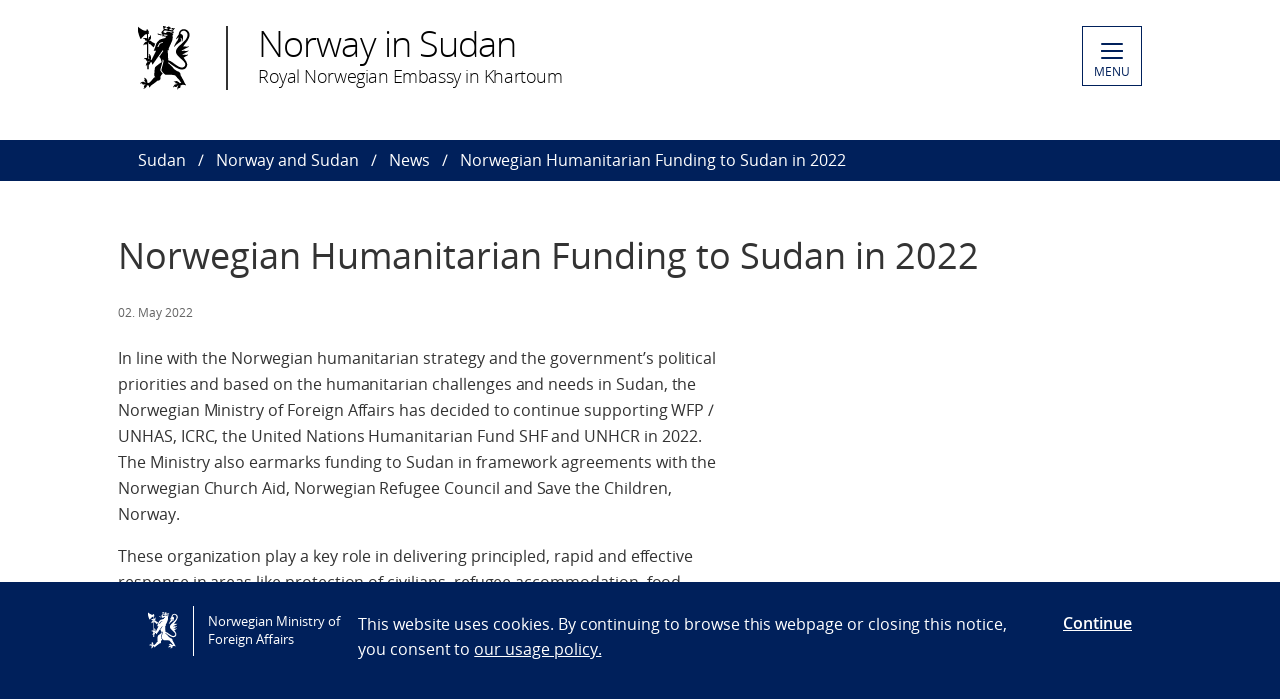

--- FILE ---
content_type: text/html; charset=utf-8
request_url: https://www.norway.no/en/sudan/norway-sudan/news/norwegian-humanitarian-funding-in-2022in/
body_size: 4751
content:

<!DOCTYPE html>
<html lang="en">
<head>

<!-- Matomo Tag Manager -->
<script>
    var _mtm = window._mtm = window._mtm || [];
    _mtm.push({ 'mtm.startTime': (new Date().getTime()), 'event': 'mtm.Start' });
    var d = document, g = d.createElement('script'), s = d.getElementsByTagName('script')[0];
    g.async = false; g.src = 'https://cdn.matomo.cloud/utenriksdept.matomo.cloud/container_VNvugkFh.js'; s.parentNode.insertBefore(g, s);
</script>
<!-- Matomo Tag Manager -->
    
    <script src="/Scripts/jquery/jquery.v3.7.1.min.js"></script>


    <meta charset="utf-8" />
    <meta http-equiv="X-UA-Compatible" content="IE=Edge" />
    <meta name="viewport" content="width=device-width, initial-scale=1.0" />

    <title>Norwegian Humanitarian Funding to Sudan in 2022 - Norway in Sudan</title>
    <meta property="og:site_name" content="Norgesportalen">
    <meta property="og:title" content="Norwegian Humanitarian Funding to Sudan in 2022" />
    <meta name="title" content="Norwegian Humanitarian Funding to Sudan in 2022" />
    <meta name="station" content="sudan" />
        <meta property="og:type" content="website">
    <meta property="og:image" content="https://www.norway.no/Frontend/dist-web/favicons/opengraph_200x200.png" />
    <meta property="og:image:width" content="200" />
    <meta property="og:image:height" content="200" />
    <meta property="og:url" content="https://www.norway.no/en/sudan/norway-sudan/news/norwegian-humanitarian-funding-in-2022in/">
    <link rel="apple-touch-icon" sizes="57x57" href="/Frontend/dist-web/favicons/apple-touch-icon-57x57.png">
    <link rel="apple-touch-icon" sizes="114x114" href="/Frontend/dist-web/favicons/apple-touch-icon-114x114.png">
    <link rel="apple-touch-icon" sizes="72x72" href="/Frontend/dist-web/favicons/apple-touch-icon-72x72.png">
    <link rel="apple-touch-icon" sizes="144x144" href="/Frontend/dist-web/favicons/apple-touch-icon-144x144.png">
    <link rel="apple-touch-icon" sizes="60x60" href="/Frontend/dist-web/favicons/apple-touch-icon-60x60.png">
    <link rel="apple-touch-icon" sizes="120x120" href="/Frontend/dist-web/favicons/apple-touch-icon-120x120.png">
    <link rel="apple-touch-icon" sizes="76x76" href="/Frontend/dist-web/favicons/apple-touch-icon-76x76.png">
    <link rel="apple-touch-icon" sizes="152x152" href="/Frontend/dist-web/favicons/apple-touch-icon-152x152.png">
    <link rel="apple-touch-icon" sizes="180x180" href="/Frontend/dist-web/favicons/apple-touch-icon-180x180.png">
    <meta name="apple-mobile-web-app-title" content="Norgesportalen">
    <link rel="icon" type="image/png" href="/Frontend/dist-web/favicons/favicon-192x192.png" sizes="192x192">
    <link rel="icon" type="image/png" href="/Frontend/dist-web/favicons/favicon-160x160.png" sizes="160x160">
    <link rel="icon" type="image/png" href="/Frontend/dist-web/favicons/favicon-96x96.png" sizes="96x96">
    <link rel="icon" type="image/png" href="/Frontend/dist-web/favicons/favicon-16x16.png" sizes="16x16">
    <link rel="icon" type="image/x-icon" href="/favicon.ico">
    <link rel="icon" type="image/png" href="/Frontend/dist-web/favicons/favicon-32x32.png" sizes="32x32">
    <link href="https://www.norway.no/en/sudan/norway-sudan/news/norwegian-humanitarian-funding-in-2022in/" rel="canonical" />
    
    <link href="/Frontend/dist-web/Static/css/main.css?v=zIEnLrDIZH3glYZl2cHi094wpGoKl-FWku1pObxQR4E1" rel="stylesheet"/>

    
    <script src="/Scripts/jquery/jquery.v3.7.1.min.js"></script>
<script type="text/javascript">var appInsights=window.appInsights||function(config){function t(config){i[config]=function(){var t=arguments;i.queue.push(function(){i[config].apply(i,t)})}}var i={config:config},u=document,e=window,o="script",s="AuthenticatedUserContext",h="start",c="stop",l="Track",a=l+"Event",v=l+"Page",r,f;setTimeout(function(){var t=u.createElement(o);t.src=config.url||"https://js.monitor.azure.com/scripts/a/ai.0.js";u.getElementsByTagName(o)[0].parentNode.appendChild(t)});try{i.cookie=u.cookie}catch(y){}for(i.queue=[],r=["Event","Exception","Metric","PageView","Trace","Dependency"];r.length;)t("track"+r.pop());return t("set"+s),t("clear"+s),t(h+a),t(c+a),t(h+v),t(c+v),t("flush"),config.disableExceptionTracking||(r="onerror",t("_"+r),f=e[r],e[r]=function(config,t,u,e,o){var s=f&&f(config,t,u,e,o);return s!==!0&&i["_"+r](config,t,u,e,o),s}),i}({instrumentationKey:"ab11a9d0-deec-45a2-8ab8-2a9d4a0665f3",sdkExtension:"a"});window.appInsights=appInsights;appInsights.queue&&appInsights.queue.length===0&&appInsights.trackPageView();</script></head>



<body class="corearticlepage no-js">

    
    


        <a href="#main-content" class="skipToContent" accesskey="s">Skip to main content</a>

    <header>
        
<div class="header-content">

        <ul class="language-bar">
        </ul>
        <a href="/en/sudan/" class="brand">

    <span class="logo"></span>
    <span class="logo-title" >Norway in Sudan</span>
    <span class="logo-subtitle" >Royal Norwegian Embassy in Khartoum</span>

        </a>
            <button class="menu" id="navigation-btn" aria-controls="navigation" aria-expanded="false">
                <span class="hamburger">
                    <span></span>
                    <span></span>
                    <span></span>
                    <span></span>
                </span>
                <span class="text">
                    MENU
                </span>
            </button>
            <nav class="dropdown-menu" id="navigation" aria-hidden="true">
                <div class="dropdown-content">
                    <div class="container-large">
                        <div class="language-bar">
                        </div>
                        <div class="panels">
                                <ul class="panel">
                                    <li class="inner">
                                        <section>
                                            <h1>
                                                <a href="/en/sudan/services-info/">Services and information</a>
                                            </h1>
                                            <ul class="hidden-mobile">
                                                    <li class="menu-item">
                                                        <a href="/link/999fa2504fea48bea7859267ccf6d47e.aspx" target="_blank" rel="noreferrer noopener">Visitor’s visa and residence permit</a>
                                                    </li>
                                                    <li class="menu-item">
                                                        <a href="/en/sudan/services-info/business/">Doing business in Norway</a>
                                                    </li>
                                                    <li class="menu-item">
                                                        <a href="/en/sudan/services-info/studying/">Studying in Norway</a>
                                                    </li>
                                                    <li class="menu-item">
                                                        <a href="/en/sudan/services-info/work/">Working in Norway</a>
                                                    </li>
                                                    <li class="menu-item">
                                                        <a href="/en/sudan/services-info/visit/">Visit Norway</a>
                                                    </li>
                                                    <li class="menu-item">
                                                        <a href="/en/sudan/services-info/research/">Doing research in Norway</a>
                                                    </li>
                                                                                            </ul>
                                        </section>
                                    </li>
                                </ul>
                                <ul class="panel">
                                    <li class="inner">
                                        <section>
                                            <h1>
                                                <a href="/en/sudan/norway-sudan/">Norway and Sudan</a>
                                            </h1>
                                            <ul class="hidden-mobile">
                                                    <li class="menu-item">
                                                        <a href="/en/sudan/norway-sudan/news/">News</a>
                                                    </li>
                                                    <li class="menu-item">
                                                        <a href="/en/sudan/norway-sudan/about-the-embassy/">About the Embassy</a>
                                                    </li>
                                                    <li class="menu-item">
                                                        <a href="/en/sudan/norway-sudan/development-cooperation/">Development Cooperation Projects</a>
                                                    </li>
                                                                                            </ul>
                                        </section>
                                    </li>
                                </ul>
                                <ul class="panel">
                                    <li class="inner">
                                        <section>
                                            <h1>
                                                <a href="/en/sudan/for-nordmenn/">For nordmenn</a>
                                            </h1>
                                            <ul class="hidden-mobile">
                                                    <li class="menu-item">
                                                        <a href="https://www.regjeringen.no/no/tema/utenrikssaker/reiseinformasjon/velg-land/reiseinfo_sudan/id2429022/" target="_blank" rel="noreferrer noopener">Reiseinformasjon for Sudan</a>
                                                    </li>
                                                    <li class="menu-item">
                                                        <a href="/en/sudan/for-nordmenn/registrering-av-opphold-i-sudan/">Registrering av opphold i Sudan</a>
                                                    </li>
                                                    <li class="menu-item">
                                                        <a href="/en/sudan/for-nordmenn/om-ambassaden/">Om ambassaden</a>
                                                    </li>
                                                    <li class="menu-item">
                                                        <a href="/en/sudan/for-nordmenn/tjenester-for-nordmenn/">Bistand til norske borgere i Sudan</a>
                                                    </li>
                                                    <li class="menu-item">
                                                        <a href="/en/sudan/for-nordmenn/pass/">Pass</a>
                                                    </li>
                                                    <li class="menu-item">
                                                        <a href="/en/sudan/for-nordmenn/norsk-passproduksjon/">Timebestilling for pass.</a>
                                                    </li>
                                                    <li class="menu-item">
                                                        <a href="/en/sudan/for-nordmenn/ekteskap/">Ekteskap</a>
                                                    </li>
                                                    <li class="menu-item">
                                                        <a href="/en/sudan/for-nordmenn/registrere-soknader-om-bibehold-gjenerverv-og-fedremelding-i-spn/">Registrere s&#248;knader om bibehold, gjenerverv og fedremelding i SpN</a>
                                                    </li>
                                                    <li class="menu-item">
                                                        <a href="/en/sudan/for-nordmenn/er-jeg-norsk/">Er jeg norsk?</a>
                                                    </li>
                                                                                            </ul>
                                        </section>
                                    </li>
                                </ul>
                        </div>

<div class="search-container">
<form action="/en/sudan/search-page/" method="get">                                <div id="search-area" role="search">
                                    <label for="search-field" class="visually-hidden">Search</label>
                                    <input id="search-field" title="Enter your search criteria" placeholder="Search here..." type="text" name="q" />
                                    <button title="Search button" type="submit" class="searchButton" id="SearchButton" aria-label="Submit"><span role="presentation"></span></button>
                                </div>
</form>                        </div>
                    </div>
                </div>
            </nav>

</div>

    </header>
    <main class="main-content" id="main-content" aria-hidden="false">


        

<nav class="breadcrumbs">
    <div class="container-large">
        <ul>
                    <li><a href="/en/sudan/" title="Sudan">Sudan</a></li>
                    <li><a href="/en/sudan/norway-sudan/" title="Norway and Sudan">Norway and Sudan</a></li>
                    <li><a href="/en/sudan/norway-sudan/news/" title="News">News</a></li>
                    <li>Norwegian Humanitarian Funding to Sudan in 2022</li>
        </ul>
    </div>
</nav>
        


<article class="article corearticle-page">
    <header class="article__header">
        <div class="grid-container grid-container--bleed">
        </div>
        <div class="grid-container">
            <!-- Title -->
            <h1 class="article__title">Norwegian Humanitarian Funding to Sudan in 2022</h1>

            <!-- Ingress  -->

            <!-- Publine (pubdate and location)  -->
            <div class="article__publine publine">
                    <time datetime="2022-05-02">02. May 2022</time>
                
            </div>
        </div>
    </header>


    <section>
        <div class="grid-container">
            <div class="article__body">
                <!-- Article Main Content -->
                <div class="article__main">
                        <div class="article__richtext clearfix np-margin-bottom--m np-main-body">
                            <p>In line with the Norwegian humanitarian strategy and the government&rsquo;s political priorities and based on the humanitarian challenges and needs in Sudan, the Norwegian Ministry of Foreign Affairs has decided to continue supporting WFP / UNHAS, ICRC, the United Nations Humanitarian Fund SHF and UNHCR in 2022. The Ministry also earmarks funding to Sudan in framework agreements with the Norwegian Church Aid, Norwegian Refugee Council and Save the Children, Norway.</p>
<p>These organization play a key role in delivering principled, rapid and effective response in areas like protection of civilians, refugee accommodation, food security, health, water, sanitation and hygiene.</p>
<p>The allocation gives priority to actors with experience and access on the ground in Sudan, and who can quickly meet urgent needs.</p>
<p>The total amount of funding earmarked for these seven organizations in 2022 is 92,4 million NOK, almost 10 million USD. This represents an increase of 12 % compared to 2021.</p>
                        </div>



                    <!-- HeadingSecond and MainBodySecond -->
                    <div class="article__richtext">
                        
                    </div>




                </div>


                <!-- Article Sidebar -->
                <aside class="article__sidebar">

                </aside>
            </div>
        </div>
    </section>


   

</article>


    </main>

    <footer>



<div class="container-large footer-content">
        <h1>Royal Norwegian Embassy in Khartoum</h1>
        <div class="panels">
            <div class="panel">
                <div class="footer-section">
                    <p><strong>Address:<br /></strong></p>
<p><strong>Postal address</strong>: <br /><br /></p>
<p><strong>Phone number and email<br /></strong>E-mail: <a href="mailto:emb.khartoum@mfa.no">emb.khartoum@mfa.no</a></p>
                </div>
            </div>
            <div class="panel">
                <div class="footer-section">
                    <p><strong>Consular section:<br /></strong>The Norwegian Embassy in Khartoum is temporarily closed (relocated to Nairobi) and currently has limited consular assistance available</p>
<p>E-mail:<a href="mailto:khartoum.consular@mfa.no"> khartoumconsular@mfa.no</a></p>
<p>&nbsp;</p>
<p><strong>Visa information:</strong></p>
<p>The Embassy has outsourced the handling of applications to VFS Global Services.</p>
<p>Visa and immigration related queries should therefore be addressed to the&nbsp;VFS Global Services via&nbsp;<a href="mailto:info.nrke@vfshelpline.com">email</a> or see VFS webpage: <a href="https://www.vfsglobal.com/en/individuals/index.html">Welcome to VFS Global | For Individuals | Home</a></p>
<p>&nbsp;</p>
<p><span class="baec5a81-e4d6-4674-97f3-e9220f0136c1">The Visa Section at the Embassy in Nairobi can also be contacted by sending an email to: <a href="mailto:visum.nairobi@mfa.no">visum.nairobi@mfa.no</a><br /></span></p>
<p><span class="baec5a81-e4d6-4674-97f3-e9220f0136c1">Kindly note that the Embassy does not answer visa and immigration related queries by telephone.</span></p>
                </div>
            </div>
            <div class="panel">
                <div class="footer-section">
                            <div class="socialmedia-block">
                                <h2>
                                    Follow us                                </h2>
                                <div class="socialmedia-icons"><span>
<a href="https://x.com/NorwayInSudan" target="_blank" rel="noreferrer noopener">
    <span class="socialmedia-icon twitter"></span>
    NorwayInSudan
</a>
</span><span>
<a href="https://www.facebook.com/profile.php?id=100085963646853" target="_blank" rel="noreferrer noopener">
    <span class="socialmedia-icon facebook"></span>
    The Embassy on Facebook
</a>
</span></div>
                            </div>

                    
                    

                    
                </div>
            </div>
        </div>
    
        <div class="link-section arrow-link">
                <p>
        <a href="https://uustatus.no/nb/erklaringer/publisert/4fc3258f-bc62-4922-a019-036b26d3e8b5" target="_blank"  rel="noreferrer noopener">
            Tilgjengelighetserkl&#230;ring / Accessibility statement (NO)
        </a>
    </p>

        </div>

</div>
    </footer>

        <script id="leadingtexts" type="application/json">
            {"menu":{"close":"CLOSE","open":"MENU"}}
        </script>

        <div class="gdpr-wrapper hidden" data-gdpr>
            <div class="container-large">
                <div class="gdpr">
                    <div class="gdpr-col-logo">
                        <span class="logo"></span>
                        Norwegian Ministry of Foreign Affairs
                    </div>
                    <div class="gdpr-col-content">
                        <p>This website uses cookies. By continuing to browse this webpage or closing this notice, you consent to&nbsp;<a href="/en/admin-support-page/admin-norway/gdpr2/policy_norway_no/" target="_top">our usage policy.</a></p>
                    </div>
                    <div class="gdpr-col-accept">
                        <button type="button" class="btn-link" data-accept-gdpr>Continue</button>
                    </div>
                </div>
            </div>
        </div>

    <script src="/Frontend/dist-web/Static/js/main.js?v=-A74embWGAyYy0W3f7OKJgAAy-GfOw0DWaCDnkb3A-o1"></script>

    <script type="text/javascript" src="/Frontend/dist-web/static/js/search_clicktracking.js?versjon=5"></script>
<script type="text/javascript">
if(typeof FindApi === 'function'){var api = new FindApi();api.setApplicationUrl('/');api.setServiceApiBaseUrl('/find_v2/');api.processEventFromCurrentUri();api.bindWindowEvents();api.bindAClickEvent();api.sendBufferedEvents();}
</script>

</body>
</html>
